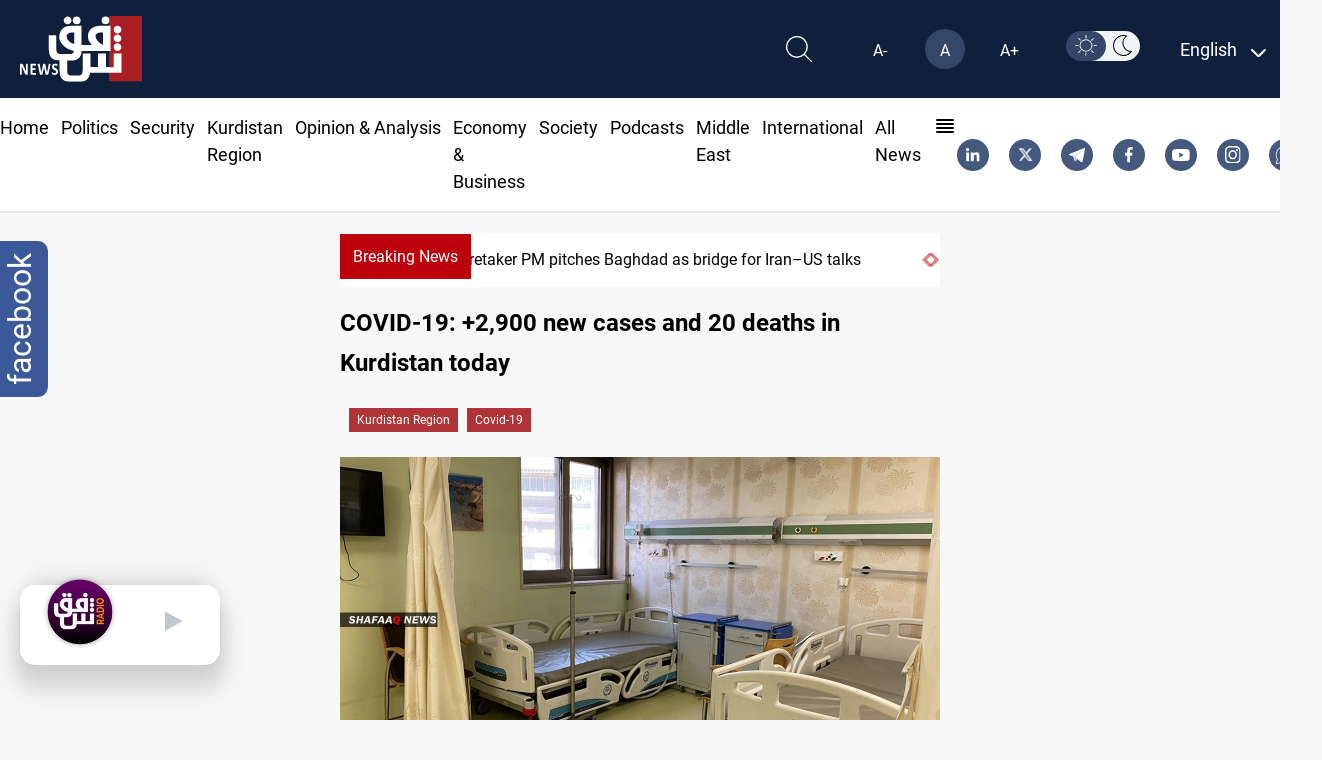

--- FILE ---
content_type: text/html; charset=UTF-8
request_url: https://app.sureview.tv/api/get-ads/214
body_size: 6929
content:
(function() {
    var c=1;
    var x = document.getElementById("Sureview214");
    var sureview_logo_container=document.createElement("div");
    var vdo = document.createElement("div");
    var vi_maindiv = document.createElement("div");
    var teads = document.createElement("script");
    teads.id="sureview_2";
    var third_party = document.createElement("script");
    var adipolo = document.createElement("div");
    var teads_main_div = document.createElement("div");
    var vdo_id="";
    var is_active_adipolo=0;
    var is_active_teads=0;
    var is_active_aniview=0;
    var is_active_vdo=0;
    var is_active_valueImpression=0;
    var ad_displaying=0;
    var running_ads=0;
    var by_tag_name="";
    var placement_salector="";
    var no_of_tag="";
    var placed_by="";
    var priority1="2";
    var priority2="1";
    var priority3="4";
    var refreshIntervalId;
    var iframe="iframe";
    var is_added_smc_header=0;



    
    var vdo_player;
    var teads_player;
    

    
    var teads_ads_duration=10000;
    var vdo_ads_duration=10000;
    

    
    var setlogo_intval;
    var setlogoTeads_intval;
    

    
    


    

    
    
    
    

    
    var dailyMotionStyle = document.createElement('style');
    dailyMotionStyle.innerHTML="#dailymotion-pip-large-viewport{ --dm--pip-left: 0px;} #dailymotion-pip-large-viewport{ --dm--pip-left: 0; --dm--pip-right: auto; } #dailymotion-pip-small-viewport {--dm--pip-size-width: 200px !important; --dm--pip-size-height: 110px !important;} .dm-player.dm-player-close-show #dailymotion-pip-large-viewport .dm__close-button, .dm-player.dm-player-close-show #dailymotion-pip-small-viewport .dm__close-button { visibility: visible !important;} .dm-player.dm-player-close-show .dm__close-button { visibility: visible !important; } .dm__close-button { position: absolute !important; top: var(--dm-close-top, -28px) !important; right: unset !important; width: var(--dm-close-width, 25px) !important; height: var(--dm-close-height, 25px) !important; background: var(--dm-close-bg, #000) !important; opacity: var(--dm-close-opacity, 0.45) !important; border-radius: 50% !important; padding: var(--dm-close-padding, 7px) !important; border: var(--dm-close-border, 0) !important; cursor: pointer; visibility: hidden; } .dailymotion-player-wrapper#dailymotion-pip-small-viewport .dm__close-button { left: 0px !important; right: unset !important; }";
    top.document.getElementsByTagName('head')[0].appendChild(dailyMotionStyle);

    var dailyMotionStyle = document.createElement('style');
    dailyMotionStyle.innerHTML="#dailymotion-pip-small-viewport, #dailymotion-pip-large-viewport { width: var(--dm--pip-size-width, 410px) !important; left: var(--dm--pip-left, 0) !important; height: var(--dm--pip-size-height, 231px) !important; transition: right .5s ease !important; right: var(--dm--pip-right, initial) !important;} .dailymotion-player-wrapper#dailymotion-pip-small-viewport .dm__close-button { left: 0px !important; right: unset !important; }";
    

    
    var reduce_size_for_big_screen= document.createElement('style');
    reduce_size_for_big_screen.innerHTML="@media  screen and (min-width: 640px) {.dm-player { padding-left: 20% !important; padding-right: 20% !important; }} #dailymotion-pip-small-viewport .dailymotion-player, #dailymotion-pip-small-viewport .dm__pip-new-controls{ border-radius: 10px; }";
    top.document.getElementsByTagName('head')[0].appendChild(reduce_size_for_big_screen);
    

   

    

                    placement_salector=0;
        

    var xmlhttp = new XMLHttpRequest();
    xmlhttp.open('GET', "https://lb-app.sureview.tv/api/log-imp/214");
    xmlhttp.send();
    

    setTimeout(function(){

                    
                
                
                
                
                
                
                
                
                                

                
                
                

                
                
                
                
                
                
                
                
                
                
                
                
                
                
                
                
                
                
                
                
                
            
                
                
                
                
                
                
                
                
                                

                
                
                

                
                
                
                
                
                
                
                
                
                
                
                
                
                
                
                
                
                
                
                
                
            
                
                
                
                
                
                
                
                
                                

                
                
                

                
                
                
                
                
                
                
                
                
                
                
                
                
                
                
                
                
                
                
                
                
            
            

                
            
            setTimeout(function(){
                try{
                                            var s3 = document.createElement("style");
                        s3.append("#dailymotion-pip-small-viewport, #dailymotion-pip-large-viewport { width: var(--dm--pip-size-width, 410px) !important; left: 0px !important; height: var(--dm--pip-size-height, 231px) !important; transition: right .5s ease !important; display: block !important; --position-bottom: 10px !important; top: var(--dm--pip-top, initial) !important; bottom: 92px !important; right: unset !important; } #dailymotion-pip-small-viewport{display: block !important;} .dm-player.dm--has-close-button { padding-left: 10px !important; right: unset; }");
                        top.document.head.appendChild(s3);
                    
                                    }catch{
    
                }

                
                
                

                if(document.getElementsByClassName('teads-inread').length>0){
                    var teadsMarginStyle = document.createElement('style');
                    teadsMarginStyle.innerHTML=".teads-inread {padding-bottom:10px !important;}";
                    document.getElementsByClassName('teads-inread')[0].appendChild(teadsMarginStyle);
                }
                
                
            },8000);
    },800);

    function set_aniview_after15sec(){
        setlogoTeads_intval=setInterval(function(){ 
            try{
                document.querySelector(".teads-inread").remove();
            }catch{

            }
        },15000);
        
    }

    function new_logo(company_id){
        var isLogoTriggered = false;
        var isLogoTriggeredTeads = false;
        if(company_id==2){
            
            var test_id=214;
            
            setlogoTeads_intval=setInterval(function(){ 
                teads_primary_div=document.getElementById('teads0');
                
                if(test_id==64 && !isLogoTriggeredTeads){
                    isLogoTriggeredTeads = true;
                    clearInterval(setlogoTeads_intval);
                    var bottom_div = document.createElement("div");
                    bottom_div.id="sureview_branding_2";
                    bottom_div.style.cssText="line-height:0px;";
                    bottom_div.className="sureviewBottomDiv sureviewtv";
                    var anchor1=document.createElement("a");
                    anchor1.href="http://sureview.tv/";
                    anchor1.target="_BLANK";
                    var bottom_logo_img = document.createElement("img");
                    bottom_logo_img.id="sureview_logo_bottom_2";
                    bottom_logo_img.src="https://b-cdn.sureview.tv/ads-images/logo/sureview_logo.svg";
                    bottom_logo_img.style.cssText="height: 18px !important; margin: 0 !important; margin-top: 2px !important; width: 70px !important;";
                    anchor1.appendChild(bottom_logo_img);
                    bottom_div.appendChild(anchor1);
                    teads_primary_div.appendChild(bottom_div);
                }else{
                    
                }
            },1000);
        }else{
            daily_motion_ads=document.getElementById('daily_motion_ads_div');
            setlogo_intval=setInterval(function(){ 
                if(document.getElementsByClassName('dm-player-wrapper').length > 0 && !isLogoTriggered){
                    isLogoTriggered = true;
                    clearInterval(setlogo_intval);
                    var bottom_div = document.createElement("div");
                    bottom_div.id="sureview_branding";
                    bottom_div.style.cssText="line-height:0px;";
                    bottom_div.className="sureviewBottomDiv sureviewtv";
                    var anchor1=document.createElement("a");
                    anchor1.href="http://sureview.tv/";
                    anchor1.target="_BLANK";
                    var bottom_logo_img = document.createElement("img");
                    bottom_logo_img.id="sureview_logo_bottom";
                    bottom_logo_img.src="https://b-cdn.sureview.tv/ads-images/logo/sureview_logo.svg";
                    bottom_logo_img.style.cssText="height: 18px !important; margin: 0 !important; margin-top: 2px !important; width: 70px !important;";
                    anchor1.appendChild(bottom_logo_img);
                    bottom_div.appendChild(anchor1);
                    daily_motion_ads.appendChild(bottom_div);
                    is_dm_ready();
                }
                
            },1000);
        }
        
    }

    function is_dm_ready(){
        var is_dm_sv_ready = setInterval(function(){

            if(top.document.querySelectorAll(".dailymotion-player-wrapper .dm__close-button").length > 0){
                clearInterval(is_dm_sv_ready);
                document.querySelector(".dailymotion-player-wrapper .dm__close-button").innerHTML += '<style> .dailymotion-player-wrapper .dm__close-button {padding: 0 !important; background: transparent !important; right: -4px !important; top: -34px !important; } .dailymotion-player-wrapper#dailymotion-pip-small-viewport .dm__close-button {padding: var(--dm-close-padding, 7px) !important; background: var(--dm-close-bg, #000) !important; right: unset !important; top: var(--dm-close-top, -28px) !important; } .dailymotion-player-wrapper .dm__close-button svg{display: none !important; } .dailymotion-player-wrapper .dm__close-button img{display: block !important; } .dailymotion-player-wrapper#dailymotion-pip-small-viewport .dm__close-button img{display: none !important; } .dailymotion-player-wrapper#dailymotion-pip-small-viewport .dm__close-button svg{display: block !important; }</style><img class="dmsv-x-close-btn" style="height:33px !important;" src="https://b-cdn.sureview.tv/ads-images/icons/black_cross.png">';
            }
        },500);
        
    }




     function is_avail_selector(name, by){
         if(by==1){
            placement_salector=document.getElementsByTagName(name);

            if(placement_salector.length>0){
                return placement_salector;
            }else{
                return 0;
            }
         }else if(by==2){
            placement_salector=document.getElementsByClassName(name);

            if(placement_salector.length>0){
                return placement_salector;
            }else{
                return 0;
            }
         }else if(by==3){
            placement_salector=top.document.getElementById(name);
            if(placement_salector===null){
                return 0;
            }else{
                return placement_salector;
            }
         }else if(by==4){
            placement_salector=document.querySelectorAll(name);

            if(placement_salector===null){
                return 0;
            }else{
                return placement_salector;
            }
         }else{
            placement_salector=document.getElementById(name);
            if(placement_salector===null){
                return 0;
            }else{
                return placement_salector;
            }
         }
     }

     

     function set_bottom_logo(company){
        
        var counter=1;
        
        setlogo_intval=setInterval(function(){ 
            counter++;
            try{
                document.getElementById("sureview_branding").remove();
             }catch(error){
             
            }
            var sureview_div=document.getElementById('Sureview214').clientWidth;
        
        try{
            if(company==1){
                var video_div=document.getElementsByClassName('ima-ad-container')[0].clientWidth;
            }else if(company==2){
                var video_div=document.getElementsByClassName('teads-player')[0].clientWidth;
            }else if(company==4){
                var video_div=document.getElementById('[base64]').clientWidth;
            }else if(company==9){
                var video_div=document.getElementsByClassName("dm-player")[0].clientWidth;
            }else{
                video_div=sureview_div;
            }

            

            var diff=(sureview_div)-(video_div);
            var padd='0px';

            if(diff>10){
                padd=diff/2+"px";
            }

            
            
                var bottom_div = document.createElement("div");
                bottom_div.id="sureview_branding";
                bottom_div.className="sureviewBottomDiv sureviewtv";
                var anchor1=document.createElement("a");
                anchor1.href="http://sureview.tv/";
                anchor1.target="_BLANK";
                var bottom_logo_img = document.createElement("img");
                bottom_logo_img.id="sureview_logo_bottom";
                bottom_logo_img.src="https://b-cdn.sureview.tv/ads-images/logo/sureview_logo.svg";
                anchor1.appendChild(bottom_logo_img);
                bottom_div.appendChild(anchor1);

                
                if(company==1){
                    try{
                            vdo_player= document.getElementsByClassName("vdo_content")[0].getElementsByTagName("video-js")[0].getElementsByClassName('ima-ad-container')[0].getElementsByTagName('div')[1].getElementsByTagName('video')[0];
                            
                            if(vdo_player.duration>5){
                                
                                x.appendChild(bottom_div); 
                                document.getElementById("sureview_logo_bottom").style.padding = "0px "+padd+" 0px 0px";
                                if(video_div>0){
                                    clearInterval(setlogo_intval);
                                }
                            }else{
                                if(counter==2){
                                    clearInterval(setlogo_intval);
                                }
                                
                            }
                        }catch(error){
                            
                            if(counter==2){
                                clearInterval(setlogo_intval);
                            }
                        }
                }else if(company==2){
                    try{
                        teads_player=document.getElementsByClassName("teads-inread")[0].getElementsByTagName("iframe")[0].contentDocument.getElementsByTagName("iframe")[0].contentDocument.getElementsByTagName('video')[0];
                    if(teads_player.duration>5){
                        x.appendChild(bottom_div); 
                        document.getElementById("sureview_logo_bottom").style.padding = "0px "+padd+" 0px 0px";
                        if(video_div>0){
                            clearInterval(setlogo_intval);
                        }
                    }else{
                        
                        
                    }
                    }catch(error){
                        
                    }
                    
                }else if(company==9){
                    
                }

                

                
        }catch(Error){
            
            if(counter==10){
                clearInterval(setlogo_intval);
            }
            
        }
        },1000);
     }

     function get_video_duration(){
        
        
        refreshIntervalId=setInterval(function(){ 
            
            try{
                vdo_player= document.getElementsByClassName("vdo_content")[0].getElementsByTagName("video-js")[0].getElementsByClassName('ima-ad-container')[0].getElementsByTagName('div')[1].getElementsByTagName('video')[0];
                
                

                

                if(isNaN(vdo_player.duration) || vdo_player.duration==0){
                    setTimeout(function(){
                        
                        
                        clearInterval(refreshIntervalId);
                        change_ads(2);
                        
                    },1000);
                }else{
                    
                }
            }catch(error){
                
                try{

                    

                    
                    teads_player=document.getElementsByClassName("teads-inread")[0].getElementsByTagName("iframe")[0].contentDocument.getElementsByTagName("iframe")[0].contentDocument.getElementsByTagName('video')[0];
                    
                    
                    setTimeout(function(){
                        if(teads_player.currentTime===0){
                            
                            
                            change_ads(1);
                            clearInterval(refreshIntervalId);
                        }else{
                            
                            
                        }
                    },10000);
                    

                    if(isNaN(teads_player.duration)){
                        setTimeout(function(){
                            
                            
                            change_ads(1);

                        },10000);
                    }else{
                        if(teads_player.duration==teads_player.currentTime){
                            setTimeout(function(){
                                
                                change_ads(1);
                            },10000);
                        }
                    }
                    
                }catch(error){
                    clearInterval(refreshIntervalId);
                    
                    try{
                        teads_player=document.getElementsByClassName("teads-inread")[0].getElementsByTagName("iframe")[0].children;
                        
                    }catch(error){
                        
                        
                        change_ads(1);
                    }
                }
            } 
        }, 10000);

        
     }

     function change_ads(ads_id){
        
        clearInterval(refreshIntervalId);
        if(ads_id==1){
            add_vdo();
        }else if(ads_id==2){
            add_teads();
        }
    }

    function add_vdo(){
        if(is_active_vdo==1){
            set_bottom_logo(1);
            
            try{
                document.querySelector('script[src*="vdo.ai"]').remove();
            }catch(error){
                console.log("VDO ERROR",error);
            }
            document.getElementsByClassName("sureview-content")[0].innerHTML = "";
            running_ads=1;
                    if(placement_salector!=0){

                        try {
                            placement_salector[no_of_tag].appendChild(x);
                          }
                          catch (exception_var) {
                            
                          }
                          ad_displaying=1;
                        x.appendChild(vdo); 
                        (function(v,d,o,ai)
                  {ai=d.createElement('script');ai.defer=true;ai.async=true;ai.src=v.location.protocol+o;d.head.appendChild(ai);})(window, document, '//a.vdo.ai/core/'+vdo_id+'/vdo.ai.js');
                    }else{

                        x.appendChild(vdo); 
                        (function(v,d,o,ai)
                  {ai=d.createElement('script');ai.defer=true;ai.async=true;ai.src=v.location.protocol+o;d.head.appendChild(ai);})(window, document, '//a.vdo.ai/core/'+vdo_id+'/vdo.ai.js');
                    }
        }
    }

    function add_teads(){
        
        if(is_active_teads==1){
            set_bottom_logo(2);
            clearInterval(setlogo_intval);
            document.getElementsByClassName("sureview-content")[0].innerHTML = "";
            running_ads=2;
            
            if(placement_salector!=0){
                ad_displaying=1;
                x.appendChild(teads_main_div);
                try {
                    placement_salector[no_of_tag].appendChild(x);
                  }catch (exception_var) {
                    
                  }
            }else{
                x.appendChild(teads_main_div);
            }
            
        }
    }

    function remove_logo_2(){
        
        try{
            document.getElementById("sureview_branding").remove();
         }catch(error){
         
        }
    }
    const box = document.getElementById('Sureview214');

    document.addEventListener('scroll', function () {
        var inVpPartial = isElementPartiallyInViewport(box);
        
        if(inVpPartial==true){
            
            
            
        }else{
            
            
        }
    }, {
        passive: true
    }); 

    function isElementPartiallyInViewport(el)
        {
            if (typeof jQuery !== 'undefined' && el instanceof jQuery) 
                el = el[0];
            var rect = el.getBoundingClientRect();
            var windowHeight = (window.innerHeight || document.documentElement.clientHeight);
            var windowWidth = (window.innerWidth || document.documentElement.clientWidth);

            var vertInView = (rect.top <= windowHeight) && ((rect.top + rect.height) >= 0);
            var horInView = (rect.left <= windowWidth) && ((rect.left + rect.width) >= 0);

            return (vertInView && horInView);
        }

})();

--- FILE ---
content_type: image/svg+xml
request_url: https://www.shafaq.com/assets/imgs/youtube.svg
body_size: -69
content:
<svg xmlns="http://www.w3.org/2000/svg" width="17.174" height="12.025" viewBox="0 0 17.174 12.025"><path d="M16.821,1.882A2.152,2.152,0,0,0,15.307.368,50.26,50.26,0,0,0,8.587,0a52.23,52.23,0,0,0-6.72.354A2.2,2.2,0,0,0,.354,1.882,22.673,22.673,0,0,0,0,6.012a22.59,22.59,0,0,0,.354,4.131,2.152,2.152,0,0,0,1.514,1.514,50.365,50.365,0,0,0,6.72.368,52.23,52.23,0,0,0,6.72-.354,2.152,2.152,0,0,0,1.514-1.514,22.674,22.674,0,0,0,.354-4.131A21.521,21.521,0,0,0,16.821,1.882Zm0,0" transform="translate(0)" fill="#fff"/><path d="M204.969,107.634l4.47-2.575-4.47-2.575Zm0,0" transform="translate(-198.093 -99.047)" fill="#45597e"/></svg>

--- FILE ---
content_type: image/svg+xml
request_url: https://www.shafaq.com/assets/imgs/linkedin-2-share.svg
body_size: -13
content:
<svg xmlns="http://www.w3.org/2000/svg" width="20.548" height="21.318" viewBox="0 0 20.548 21.318"><ellipse cx="10.274" cy="10.659" rx="10.274" ry="10.659" transform="translate(0 0)" fill="#007ab9"/><g transform="translate(5.056 4.821)"><path d="M38.343,30.574v4.169H35.926v-3.89c0-.977-.349-1.644-1.224-1.644a1.322,1.322,0,0,0-1.24.884,1.654,1.654,0,0,0-.08.589v4.06H30.964s.032-6.588,0-7.27h2.417V28.5c0,.008-.012.016-.016.024h.016V28.5a2.4,2.4,0,0,1,2.178-1.2c1.59,0,2.782,1.039,2.782,3.272Zm-9.907-6.605a1.26,1.26,0,1,0-.032,2.512h.016a1.26,1.26,0,1,0,.016-2.512ZM27.212,34.743h2.416v-7.27H27.212Z" transform="translate(-27.068 -23.969)" fill="#f1f2f2"/></g></svg>